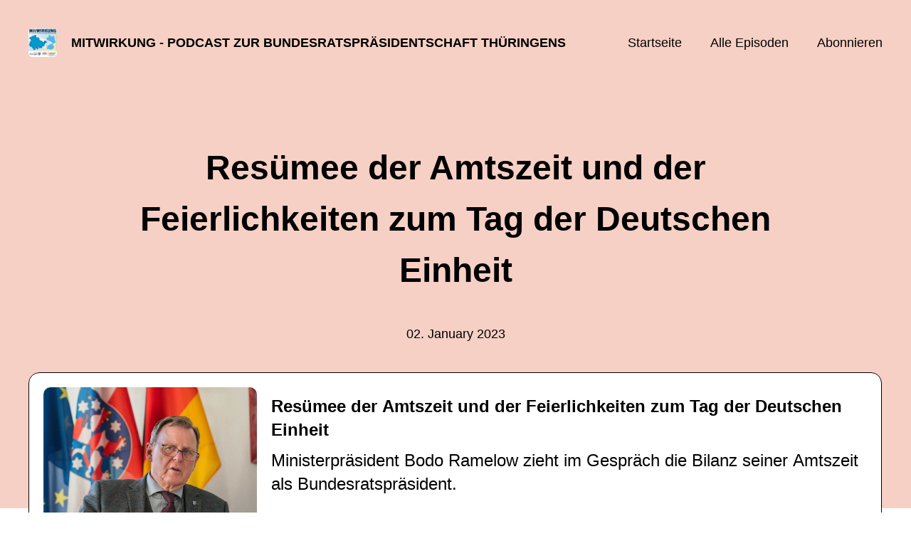

--- FILE ---
content_type: text/html; charset=utf-8
request_url: https://mitwirkung2022.podigee.io/5-rueckblick
body_size: 4826
content:
<!DOCTYPE html>
<html lang="de">
  <head>
    <meta charset="utf-8">
    <meta http-equiv="X-UA-Compatible" content="IE=edge,chrome=1">

    <title>
      Resümee der Amtszeit und der Feierlichkeiten zum Tag der Deutschen Einheit - MitWIRKUNG - Podcast zur Bundesratspräsidentschaft Thüringens
    </title>

    <meta name="viewport" content="width=device-width, initial-scale=1">

    <meta content="podigee.com" name="generator" />
<meta content="In der fünften und letzten Folge unserer Podcastreihe #MitWIRKUNG sprechen wir mit dem Ministerpräsidenten Bodo Ramelow über seine Amtszeit als Bundesratspräsident.
Außerdem waren wir bei den Feierlichkeiten zum Tag der Deutschen Einheit in Erfurt dabei." name="description" />
<meta content="Thüringer Staatskanzlei" name="author" />
<meta name="keywords" />

    <meta property="og:title" content="Resümee der Amtszeit und der Feierlichkeiten zum Tag der Deutschen Einheit" />
<meta property="og:description" content="In der fünften und letzten Folge unserer Podcastreihe #MitWIRKUNG sprechen wir mit dem Ministerpräsidenten Bodo Ramelow über seine Amtszeit als Bundesratspräsident.
Außerdem waren wir bei den Feierlichkeiten zum Tag der Deutschen Einheit in Erfurt dabei." />
<meta property="og:type" content="website" />
<meta property="og:url" content="https://mitwirkung2022.podigee.io/5-rueckblick" />
<meta property="og:image" content="https://images.podigee-cdn.net/0x,se-RR382KHPyPU4xyI4VKQ1R-IMwIdtYQ7JNZatlEz44=/https://main.podigee-cdn.net/uploads/u34582/c5840a1b-2a41-4c8d-8ba5-fae2e84778a6.JPG" />
<meta property="og:site_name" content="MitWIRKUNG - Podcast zur Bundesratspräsidentschaft Thüringens" />
<meta name="twitter:card" content="summary_large_image" />
<meta name="twitter:url" content="https://mitwirkung2022.podigee.io/5-rueckblick" />
<meta name="twitter:title" content="Resümee der Amtszeit und der Feierlichkeiten zum Tag der Deutschen Einheit" />
<meta name="twitter:description" content="In der fünften und letzten Folge unserer Podcastreihe #MitWIRKUNG sprechen wir mit dem Ministerpräsidenten Bodo Ramelow über seine Amtszeit als Bundesratspräsident.
Außerdem waren wir bei den Feierlichkeiten zum Tag der Deutschen Einheit in Erfurt dabei." />
<meta name="twitter:image" content="https://images.podigee-cdn.net/0x,se-RR382KHPyPU4xyI4VKQ1R-IMwIdtYQ7JNZatlEz44=/https://main.podigee-cdn.net/uploads/u34582/c5840a1b-2a41-4c8d-8ba5-fae2e84778a6.JPG" />
<meta name="twitter:player" content="https://mitwirkung2022.podigee.io/5-rueckblick/embed?context=social" />
<meta name="twitter:player:stream" content="https://audio.podigee-cdn.net/979051-m-1b316369c06b0597b64428e2aa815d9b.m4a?source=social" />
<meta name="twitter:player:stream:content_type" content="audio/aac" />
<meta itemprop="name" content="Resümee der Amtszeit und der Feierlichkeiten zum Tag der Deutschen Einheit" />
<meta itemprop="description" content="In der fünften und letzten Folge unserer Podcastreihe #MitWIRKUNG sprechen wir mit dem Ministerpräsidenten Bodo Ramelow über seine Amtszeit als Bundesratspräsident.
Außerdem waren wir bei den Feierlichkeiten zum Tag der Deutschen Einheit in Erfurt dabei." />
<meta itemprop="image" content="https://images.podigee-cdn.net/0x,se-RR382KHPyPU4xyI4VKQ1R-IMwIdtYQ7JNZatlEz44=/https://main.podigee-cdn.net/uploads/u34582/c5840a1b-2a41-4c8d-8ba5-fae2e84778a6.JPG" />


    <link rel="canonical" href="https://mitwirkung2022.podigee.io/5-rueckblick">
    <link rel="icon" href="/assets/favicons/favicon-96x96-e595067f367308346f53dde5921f8c405a8768e68e5594a49009ca9e6d6666fe.png" type="image/png">

    <link rel="stylesheet" href="/assets/fontawesome-49b2499398529056d550aba5dd2a0e0565f65ff3d8f9005d4891f6de96024560.css" media="all" />
    
    <link rel="stylesheet" href="/assets/blog-7233c08c7e31d828b4368f0c1b41ab74e3b3a711221bd9a75ddb45177323836a.css" media="all" />
      <link rel="stylesheet" media="all" href="/stylesheets/application.css"></link>

    <meta name="csrf-param" content="authenticity_token" />
<meta name="csrf-token" content="lHfDe5SmOyrg6qeynivPlUOR-XGETA51f5mBRuJahqe2WIp-t76X6fWqvujF_qaeHKHVNds53RcTcAVFE8wtgg" />
    <script src="/assets/custom/application-217344c0fb04361f546c6e6e17d19e5928b553492351fe8bfcf795629596a7bf.js"></script>
      <script src="/assets/custom/calculation-fa9f88c7088a44ff115989b382b5fe135baeee84568af256c09249f14133a070.js" color="#db4615"></script>
      <script src="/assets/custom/follow-hub-97b12e83ec0b2478be2191cc8b7cfbd66233877899ef419dccea124b1df73574.js" feedUrl="https://mitwirkung2022.podigee.io/feed/mp3" followUsData="{&quot;itunes&quot;:null,&quot;spotify&quot;:&quot;https://open.spotify.com/show/69aRUkphejAEO75WTMiTTK&quot;,&quot;deezer&quot;:&quot;https://www.deezer.com/show/3214462&quot;,&quot;podimo&quot;:null,&quot;steady&quot;:null,&quot;tune_in_radio&quot;:null,&quot;iheart&quot;:null,&quot;pandora&quot;:null,&quot;overcast&quot;:null,&quot;podcast_addict&quot;:null,&quot;pocket_casts&quot;:null,&quot;listen_notes&quot;:null,&quot;amazon&quot;:null}" translations="{&quot;copy_url&quot;:&quot;URL kopieren&quot;,&quot;description&quot;:&quot;Erhalte automatisch neue Episoden auf dein Endgerät.&quot;,&quot;for_all&quot;:&quot;Windows, Android, MacOS, iOS&quot;,&quot;for_mac&quot;:&quot;MacOS, iOS für iPhone, iPad&quot;,&quot;more&quot;:&quot;Mehr Apps&quot;,&quot;recommended&quot;:&quot;Empfohlene Apps&quot;,&quot;tab_ios&quot;:&quot;iPhone oder iPad&quot;,&quot;tab_android&quot;:&quot;Android&quot;,&quot;tab_desktop&quot;:&quot;Desktop&quot;,&quot;title&quot;:&quot;Folge uns und verpasse keine Episode&quot;}" icons="{&quot;applepodcasts&quot;:&quot;/assets/follow_hub_icons/applepodcasts-1c3ad9c94d49291c2065c3bd38e49f1c40c41962871e7836fb7efeac3be3eee3.svg&quot;,&quot;castbox&quot;:&quot;/assets/follow_hub_icons/castbox-baf793cae2e63b4784d6e85d9eb7daec49a69ab7ac6705e2a25886cb8abe664d.svg&quot;,&quot;deezer&quot;:&quot;/assets/follow_hub_icons/deezer-eb456e3f64a35aaee6a58e3d1d125b1c0a8e95618f6e9f116e294f2bdfe70b0c.svg&quot;,&quot;iheart&quot;:&quot;/assets/follow_hub_icons/iheart-97872de27e884f5d7d57bf1db69a27858ac19d92363400c2b6a55284d6b3e202.svg&quot;,&quot;listennotes&quot;:&quot;/assets/follow_hub_icons/listennotes-4d5374d26e009f09bf89a9c034d59f30e32dc9f7413f76f6b88da78c71e2e47c.svg&quot;,&quot;overcast&quot;:&quot;/assets/follow_hub_icons/overcast-cf3e0f8743dcdf7bdf1b5028131883eac388de9913d7f2e837f2f183173ca29f.svg&quot;,&quot;pandora&quot;:&quot;/assets/follow_hub_icons/pandora-0599ebedb497df8bf738fa3b079725e8fe03cd5bd2f9eaf5bca1ef3aebc49e33.svg&quot;,&quot;pocketcasts&quot;:&quot;/assets/follow_hub_icons/pocketcasts-e7a62f208e565293677b6a8816c6e499c2143d2d36ba9a8c20d5b54034cae3e4.svg&quot;,&quot;podcastaddict&quot;:&quot;/assets/follow_hub_icons/podcastaddict-79ec32a78a1eacacd45453a4e0f6815de6b529119cdb80636da2605df8586fad.svg&quot;,&quot;podimo&quot;:&quot;/assets/follow_hub_icons/podimo-df9d03c2cc8c237c1df076bf4cbd722b5a0c33df02c6a849d387c067e01f4802.svg&quot;,&quot;rss&quot;:&quot;/assets/follow_hub_icons/rss-19e71a571792990ccb5820046a926bfccaaa3cc7b3ac8d03525c4cded15691f6.svg&quot;,&quot;spotify&quot;:&quot;/assets/follow_hub_icons/spotify-468c9f7a196af5151a0a55df9a48b861827c9aa2fc7514e120e68fea51df7b60.svg&quot;,&quot;steady&quot;:&quot;/assets/follow_hub_icons/steady-1a0be2864067e014a69cb1e559a5985268be9c8b34d25fbb792a7238ca9a7a37.svg&quot;,&quot;tuneinradio&quot;:&quot;/assets/follow_hub_icons/tuneinradio-ad18d536b9d5f0086c32e4db729af0c7e1db113b6649a5097114596ea96e7df3.svg&quot;}"></script>

    <script src="https://player.podigee-cdn.net/podcast-player/javascripts/podigee-podcast-player-direct.js" class="podigee-podcast-player-direct"></script>

    <link rel="alternate" type="application/rss+xml" title="Resümee der Amtszeit und der Feierlichkeiten zum Tag der Deutschen Einheit - MitWIRKUNG - Podcast zur Bundesratspräsidentschaft Thüringens" href="https://mitwirkung2022.podigee.io/feed/mp3"></link>


    
  </head>

  <body id="blog" class="">

    

<header id="main-header">
  <div class="navbar-container">
    <nav class="navbar">
      <a class="navbar__left" href="/">
        
        <img alt="MitWIRKUNG - Podcast zur Bundesratspräsidentschaft Thüringens" src="https://images.podigee-cdn.net/1400x,smdnGEpSIxP6XCw8GpdoNrcmbz-qctQb4yUbTwRepnWM=/https://main.podigee-cdn.net/uploads/u34582/434b0033-8093-4476-bd1b-805d4b2d7231.jpg" class="podcast-cover" />
        
        
        <div class="podcast-title">MitWIRKUNG - Podcast zur Bundesratspräsidentschaft Thüringens</div>
      </a>
      <div class="navbar__right">
        <input type="checkbox" id="menu-btn" />
        <label id="mobile-menu-toggle" class="mobile-menu-toggle" aria-label="Menu" for="menu-btn">
          <span></span><span></span><span></span>
        </label>
        <div id="nav-links" class="nav-links-container">
          <ul class="nav-links">
            <li id="home-link">
              <a href="/">Startseite</a>
            </li>
            <li id="episodes-link">
              <a href="/episodes">Alle Episoden</a>
            </li>
            <li id="subscribe-link">
              <a href="#subscribe">Abonnieren</a>
            </li>
            
            <div class="mobile-actions">
              <div class="headline">Lust auf einen eigenen Podcast?</div>
              <a href="https://www.podigee.com/de/podcast-mit-podigee-starten?utm_source=podigee&utm_medium=referral&utm_campaign=w-de-de-podcastblog&utm_term=MitWIRKUNG+-+Podcast+zur+Bundesratspr%C3%A4sidentschaft+Th%C3%BCringens" class="button">Jetzt kostenlos ausprobieren</a>
            </div>
            
          </ul>
        </div>
      </div>
    </nav>
  </div>
</header>

<main><article class="episode">
  <header>
    <div class="container container-900 text-center">
      <h1>Resümee der Amtszeit und der Feierlichkeiten zum Tag der Deutschen Einheit</h1>
      <time> <span class="js-podigee-timestamp podigee-timestamp" data-timestamp="1672668472" data-format="%d. %B %Y"></span><noscript><span>2023-01-02 14:07:52 UTC</span></noscript> </time>
    </div>
  </header>
  <section class="episode-media-player">
    <div class="container"><script class='podigee-podcast-player' data-configuration='https://mitwirkung2022.podigee.io/5-rueckblick/embed?context=website' src='https://player.podigee-cdn.net/podcast-player/javascripts/podigee-podcast-player.js'></script>
</div>
  </section>

  <section class="episode-shownotes-transcript">
    
    <div class="container container-900">
      <div class="episode-show-notes">
        <h2>Shownotes</h2>
        
        <p>In der fünften Folge waren Elena Rinas, Rebecca Bück und Marina Pfeiffer vom Campusradio Jena am 3. Oktober zu den bundeszentralen Feierlichkeiten zum Tag der Deutschen Einheit in Erfurt unterwegs. Sie berichten über den Gottesdienst und den Festakt. Auf dem Bürgerfest haben sie geschaut, womit sich die Bundesländer und Verfassungsorgane präsentieren. Historischen Bezug gibt es mit Auszügen aus der szenischen Lesung DER SCHNITT von Janet Hesse und Dirk Bunte. Sie erinnern an vergessene Orte an der ehemaligen innerdeutschen Grenze. 
Und; Ministerpräsident Bodo Ramelow zieht im Gespräch die Bilanz seiner Amtszeit als Bundesratspräsident.</p>
         
      </div>
    </div>
     
  </section>

   <section class="episode-comments">
  <div class="container container-900">
    

    <div class='new-comment'>
<a name='comments'></a>
<h4>
Neuer Kommentar
</h4>
<form action="/blog/comments" accept-charset="UTF-8" method="post"><input value="979051" autocomplete="off" type="hidden" name="comment[episode_id]" id="comment_episode_id" />
<input value="false" autocomplete="off" type="hidden" name="comment[network]" id="comment_network" />
<div class='field'>
<label class="honig" for="comment_nickname">Name</label>
<input class="honig" autocomplete="off" placeholder="Name oder Pseudonym" type="text" name="comment[nickname]" id="comment_nickname" />
</div>
<div class='field'>
<label class="honig" for="comment_content">Kommentar</label>
<textarea class="honig" pattern=".{10,}" rows="8" autocomplete="off" placeholder="Kommentar" name="comment[content]" id="comment_content">
</textarea>
</div>
<div class='field'>
<label for="comment_nicknamec0dcf378d0df2a79a4da">Name oder Pseudonym
</label><input required="required" autocomplete="off" placeholder="Joe Hörer" type="text" name="comment[nicknamec0dcf378d0df2a79a4da]" id="comment_nicknamec0dcf378d0df2a79a4da" />
<div class='hint'>
<small>
Dein Name oder Pseudonym (wird öffentlich angezeigt)
</small>
</div>
</div>
<div class='field'>
<label for="comment_content2944a81ad5f68d10115e">Kommentar
</label><textarea required="required" autocomplete="off" pattern=".{10,}" rows="8" placeholder="Tolle Episode!" name="comment[content2944a81ad5f68d10115e]" id="comment_content2944a81ad5f68d10115e">
</textarea>
<div class='hint'>
<small>
Mindestens 10 Zeichen
</small>
</div>
</div>
<div class='field'>
<div>
<small>
Durch das Abschicken des Formulars stimmst du zu, dass der Wert unter "Name oder Pseudonym" gespeichert wird und öffentlich angezeigt werden kann. Wir speichern keine IP-Adressen oder andere personenbezogene Daten. Die Nutzung deines echten Namens ist freiwillig.
</small>
</div>
<button class='button'>
Abschicken
</button>
</div>
</form></div>

  </div>
</section>
 
</article>

<section class="subscribe" id="subscribe"></section>

</main>

<footer>
  
  <div class="container">
    
    <h2 class="footer__text">Lust auf einen eigenen Podcast?</h2>
    <a href="https://www.podigee.com/de/podcast-mit-podigee-starten?utm_source=podigee&utm_medium=referral&utm_campaign=w-de-de-podcastblog&utm_term=MitWIRKUNG+-+Podcast+zur+Bundesratspr%C3%A4sidentschaft+Th%C3%BCringens" rel="nofollow" class="button footer__button">Jetzt kostenlos ausprobieren</a>
    

    <ul class="unstyled d-flex footer__nav">
       
    </ul>

    
    <div class="footer__logo">
      <a href="https://www.podigee.com/de/podcast-mit-podigee-starten?utm_source=podigee&utm_medium=referral&utm_campaign=w-de-de-podcastblog&utm_term=MitWIRKUNG+-+Podcast+zur+Bundesratspr%C3%A4sidentschaft+Th%C3%BCringens" rel="nofollow">
        <img alt="Podigee logo" src="https://main.podigee-cdn.net/website-assets/footer-podigee-logo-text-horizontal.svg" />
      </a>
    </div>
    
    
    <div class="footer__copyright">&copy; Thüringer Staatskanzlei</div>
    
  </div>
  
</footer>

<!-- inject:js -->
<script>"use strict";(function(){var __webpack_modules__={"./files/javascripts/index.js":
/*!************************************!*\
      !*** ./files/javascripts/index.js ***!
      \************************************/
function filesJavascriptsIndexJs(){eval('(function () {\n  window.addEventListener("load", function () {\n    var homeLink = document.getElementById("home-link");\n    var episodesLink = document.getElementById("episodes-link");\n    var mobileMenuToggle = document.getElementById("mobile-menu-toggle");\n    var followUsLink = document.getElementById("subscribe-link");\n    var menuBtn = document.getElementById("menu-btn");\n    var announcement = document.getElementById("announcement");\n\n    if (window.location.pathname === "/") {\n      homeLink.classList.add("active");\n    } else if (window.location.pathname === "/episodes") {\n      episodesLink.classList.add("active");\n    }\n\n    if (announcement) {\n      menuBtn.addEventListener("change", function (e) {\n        if (e.target.checked) {\n          announcement.style.display = "none";\n        } else {\n          announcement.style.display = "block";\n        }\n      });\n    }\n\n    mobileMenuToggle.addEventListener("click", function () {\n      document.documentElement.style.overflow = !!!document.documentElement\n        .style.overflow\n        ? "hidden"\n        : null;\n    });\n\n    if (followUsLink) {\n      followUsLink.addEventListener("click", function () {\n        menuBtn.checked = false;\n        document.documentElement.style.overflow = null;\n      });\n    }\n\n    var url = new URL(window.location.href);\n    var auth = url.searchParams.get("auth");\n\n    if(auth) {\n      var now = new Date();\n      var time = now.getTime();\n      now.setTime(time + 86400000); // + 24 hours\n      document.cookie = `auth=${auth}; expires=${now.toUTCString()};`;\n    }\n  });\n})();\n\n\n//# sourceURL=webpack://podigee-theme-sdk/./files/javascripts/index.js?')}},__webpack_exports__={};__webpack_modules__["./files/javascripts/index.js"]()})();</script>
<!-- endinject -->


  </body>
</html>


--- FILE ---
content_type: text/html; charset=utf-8
request_url: https://player.podigee-cdn.net/podcast-player/themes/standard/index.html?v=fdb45
body_size: 7015
content:
<div class="podcast-player podcast-player-redesign">
  <div class="podcast-player-inside">
    <audio></audio>
    <!-- Cover Image, Main Player and Info -->
    <div class="cover-image-player-wrap">
      <div class="cover-image-wrap">
        <img
          class="cover-image"
          pp-src="coverUrl | scale 90"
          pp-alt="title"
        />
      </div>

      <div class="player-info-wrap">
        <div class="episode-basic-info">
          <div class="episode-title">
            <h1>
              <a pp-href="url" pp-if="url" pp-html="title" target="_parent"></a>
            </h1>
            <h1 pp-unless="url" pp-html="title"></h1>
          </div>
          <div class="episode-subtitle">
            <h2 pp-html="subtitle"></h2>
          </div>
        </div>

        <button
          class="splash-button hover-opacity"
        >
          <svg
            class="splash-item"
            xmlns="http://www.w3.org/2000/svg"
            viewBox="0 0 16 20"
            aria-hidden="true"
            focusable="false"
          >
            <path
              d="M14.6528 7.35C15.0661 7.63574 15.406 8.02796 15.6413 8.49077C15.8767 8.95358 16 9.47223 16 9.99929C16 10.5263 15.8767 11.045 15.6413 11.5078C15.406 11.9706 15.0661 12.3628 14.6528 12.6486L3.99996 19.5971C3.59857 19.8613 3.1364 20.0003 2.66537 19.9985C2.19433 19.9967 1.73308 19.8543 1.33342 19.5871C0.920375 19.3045 0.581261 18.9138 0.348012 18.452C0.114763 17.9901 -0.00494555 17.4723 0.00015652 16.9471V3.05C-0.00471848 2.52513 0.115099 2.00756 0.348337 1.54597C0.581576 1.08439 0.920568 0.693965 1.33342 0.411429C1.73308 0.144289 2.19433 0.00183461 2.66537 6.81291e-05C3.1364 -0.00169836 3.59857 0.137293 3.99996 0.401429L14.6528 7.35Z"
            />
          </svg>
          <span
            class="splash-item splash-text"
            pp-html="translations.playEpisode"
          ></span>
          <time class="splash-item splash-time"></time>
        </button>

        <div class="main-player">
          <div class="controls">
            <button
              class="previous-button skip-backward-button disabled"
              pp-title="translations.previous"
              pp-aria-label="translations.previous"
            >
              <svg xmlns="http://www.w3.org/2000/svg" viewBox="0 0 20 17">
                <title pp-html="translations.previous"></title>
                <path
                  d="M1 17C0.447715 17 0 16.4563 0 15.7857V1.21429C0 0.543654 0.447715 6.91937e-08 1 6.91937e-08C1.55228 6.91937e-08 2 0.543654 2 1.21429V15.7857C2 16.4563 1.55228 17 1 17Z"
                />
                <path
                  d="M5.33625 7.21766C5.55689 6.82424 5.87553 6.49084 6.26303 6.24793L16.25 0.341197C16.6263 0.116664 17.0596 -0.00148742 17.5012 1.41359e-05C17.9428 0.00151593 18.3752 0.122611 18.7499 0.349698C19.137 0.589871 19.4548 0.921758 19.6734 1.31413C19.8921 1.70651 20.0044 2.14648 19.9999 2.59266V14.4061C20.0046 14.8525 19.8924 15.2927 19.6737 15.6853C19.4551 16.0779 19.1371 16.41 18.7499 16.6503C18.3752 16.8774 17.9428 16.9985 17.5012 17C17.0596 17.0015 16.6263 16.8833 16.25 16.6588L6.26303 10.7521C5.87553 10.5092 5.55689 10.1758 5.33625 9.78234C5.11561 9.38892 5 8.94803 5 8.5C5 8.05197 5.11561 7.61108 5.33625 7.21766Z"
                />
              </svg>
            </button>

            <button
              class="backward-button"
              pp-title="translations.backward"
              pp-aria-label="translations.backward"
            >
              <svg xmlns="http://www.w3.org/2000/svg" viewBox="0 0 20 20">
                <title pp-html="translations.backward"></title>
                <path
                  fill-rule="evenodd"
                  clip-rule="evenodd"
                  d="M4.56847 5.88266L5.84748 6.50647C6.73337 6.93855 6.84868 8.10739 6.05504 8.61039L2.48364 10.8739C1.69 11.3769 0.582638 10.8368 0.490389 9.9017L0.0752697 5.69386C-0.0169792 4.75879 0.975073 4.13004 1.86096 4.56212L2.95989 5.0981C3.05845 4.89854 3.16404 4.7023 3.27657 4.50979C4.13745 3.03693 5.37065 1.83927 6.84116 1.04793C8.31167 0.25659 9.96279 -0.0979175 11.6137 0.023219C13.2647 0.144356 14.8518 0.736466 16.2014 1.73472C17.551 2.73298 18.6109 4.0989 19.2652 5.68293C19.9195 7.26696 20.1429 9.00804 19.911 10.7155C19.679 12.423 19.0007 14.0311 17.9502 15.3637C17.088 16.4575 16.0024 17.3311 14.7771 17.9236C14.3326 18.1385 13.8242 17.8802 13.6626 17.3981C13.5009 16.9161 13.7481 16.3939 14.1875 16.1678C15.1074 15.6946 15.9235 15.0216 16.579 14.1901C17.4228 13.1197 17.9677 11.828 18.154 10.4564C18.3403 9.08484 18.1608 7.6863 17.6353 6.4139C17.1097 5.14151 16.2583 4.04431 15.1742 3.24245C14.0901 2.44058 12.8153 1.96496 11.4891 1.86766C10.1629 1.77035 8.83665 2.05512 7.65545 2.69077C6.47424 3.32643 5.48365 4.28846 4.79214 5.47156C4.71333 5.60639 4.63876 5.74349 4.56847 5.88266ZM1.90909 15.2373L0.636364 16.2119L0 15.5085L2.00909 14H3V20H1.90909V15.2373ZM9.33 18.25C9.44333 17.879 9.5 17.4624 9.5 17C9.5 16.5376 9.44333 16.121 9.33 15.75C9.22333 15.379 9.06333 15.0645 8.85 14.8065C8.64333 14.5484 8.38333 14.3495 8.07 14.2097C7.76333 14.0699 7.41 14 7.01 14C6.61 14 6.25333 14.0699 5.94 14.2097C5.62667 14.3495 5.36333 14.5484 5.15 14.8065C4.93667 15.0645 4.77333 15.379 4.66 15.75C4.55333 16.121 4.5 16.5376 4.5 17C4.5 17.4624 4.55333 17.879 4.66 18.25C4.77333 18.621 4.93667 18.9355 5.15 19.1935C5.36333 19.4516 5.62667 19.6505 5.94 19.7903C6.25333 19.9301 6.61 20 7.01 20C7.41 20 7.76333 19.9301 8.07 19.7903C8.38333 19.6505 8.64333 19.4516 8.85 19.1935C9.06333 18.9355 9.22333 18.621 9.33 18.25ZM8.22 16.3226C8.25333 16.5753 8.27 16.8011 8.27 17C8.27 17.1989 8.25333 17.4247 8.22 17.6774C8.19333 17.9301 8.13333 18.1667 8.04 18.3871C7.95333 18.6075 7.82667 18.7957 7.66 18.9516C7.49333 19.1021 7.27667 19.1774 7.01 19.1774C6.73667 19.1774 6.51667 19.1021 6.35 18.9516C6.18333 18.7957 6.05333 18.6075 5.96 18.3871C5.87333 18.1667 5.81333 17.9301 5.78 17.6774C5.74667 17.4247 5.73 17.1989 5.73 17C5.73 16.8011 5.74667 16.5753 5.78 16.3226C5.81333 16.0699 5.87333 15.8306 5.96 15.6048C6.05333 15.379 6.18333 15.1909 6.35 15.0403C6.51667 14.8844 6.73667 14.8065 7.01 14.8065C7.27667 14.8065 7.49333 14.8844 7.66 15.0403C7.82667 15.1909 7.95333 15.379 8.04 15.6048C8.13333 15.8306 8.19333 16.0699 8.22 16.3226Z"
                />
              </svg>
            </button>

            <button
              class="play-button"
              pp-aria-label="translations.playPause"
              pp-title="translations.playPause"
            >
              <svg
                class="play"
                xmlns="http://www.w3.org/2000/svg"
                viewBox="0 0 16 20"
              >
                <title pp-html="translations.playPause"></title>
                <path
                  d="M14.6528 7.35C15.0661 7.63574 15.406 8.02796 15.6413 8.49077C15.8767 8.95358 16 9.47223 16 9.99929C16 10.5263 15.8767 11.045 15.6413 11.5078C15.406 11.9706 15.0661 12.3628 14.6528 12.6486L3.99996 19.5971C3.59857 19.8613 3.1364 20.0003 2.66537 19.9985C2.19433 19.9967 1.73308 19.8543 1.33342 19.5871C0.920375 19.3045 0.581261 18.9138 0.348012 18.452C0.114763 17.9901 -0.00494555 17.4723 0.00015652 16.9471V3.05C-0.00471848 2.52513 0.115099 2.00756 0.348337 1.54597C0.581576 1.08439 0.920568 0.693965 1.33342 0.411429C1.73308 0.144289 2.19433 0.00183461 2.66537 6.81291e-05C3.1364 -0.00169836 3.59857 0.137293 3.99996 0.401429L14.6528 7.35Z"
                />
              </svg>
              <svg
                class="stop"
                xmlns="http://www.w3.org/2000/svg"
                viewBox="0 0 16 20"
              >
                <title>Stop</title>
                <path
                  fill-rule="evenodd"
                  clip-rule="evenodd"
                  d="M2.5 0C3.88071 0 5 1.11929 5 2.5V17.5C5 18.8807 3.88071 20 2.5 20C1.11929 20 0 18.8807 0 17.5V2.5C0 1.11929 1.11929 0 2.5 0ZM13.5 0C14.8807 0 16 1.11929 16 2.5V17.5C16 18.8807 14.8807 20 13.5 20C12.1193 20 11 18.8807 11 17.5V2.5C11 1.11929 12.1193 0 13.5 0Z"
                />
              </svg>
            </button>

            <button
              class="forward-button"
              pp-title="translations.forward"
              pp-aria-label="translations.forward"
            >
              <svg
                class="play"
                xmlns="http://www.w3.org/2000/svg"
                viewBox="0 0 20 20"
              >
                <title pp-html="translations.forward"></title>
                <path
                  fill-rule="evenodd"
                  clip-rule="evenodd"
                  d="M17.0009 5.01967L17.939 4.56212C18.8249 4.13005 19.817 4.75879 19.7247 5.69387L19.3096 9.9017C19.2174 10.8368 18.11 11.3769 17.3164 10.8739L13.745 8.61039C12.9513 8.1074 13.0666 6.93855 13.9525 6.50648L15.3916 5.80462C15.3331 5.69217 15.2719 5.58111 15.2079 5.47156C14.5163 4.28846 13.5258 3.32643 12.3446 2.69077C11.1633 2.05512 9.83706 1.77035 8.5109 1.86766C7.18475 1.96496 5.90985 2.44058 4.82579 3.24245C3.74174 4.04431 2.89031 5.14151 2.36474 6.4139C1.83917 7.6863 1.65972 9.08484 1.84603 10.4564C2.03234 11.828 2.57723 13.1197 3.42104 14.1901C4.07645 15.0216 4.89258 15.6946 5.81246 16.1678C6.25185 16.3939 6.49907 16.9161 6.33745 17.3981C6.17582 17.8802 5.66739 18.1385 5.2229 17.9236C3.99756 17.3311 2.91197 16.4575 2.04978 15.3637C0.999298 14.0311 0.320955 12.423 0.0890156 10.7155C-0.142924 9.00804 0.0804822 7.26696 0.734775 5.68293C1.38907 4.0989 2.44902 2.73298 3.79859 1.73472C5.14815 0.736466 6.7353 0.144356 8.38626 0.023219C10.0372 -0.0979176 11.6883 0.25659 13.1588 1.04793C14.6293 1.83927 15.8626 3.03693 16.7234 4.50979C16.8212 4.67702 16.9137 4.84708 17.0009 5.01967ZM11.1131 16.4919H10.7956V17.2661H11.0933C11.2784 17.2661 11.4702 17.2823 11.6687 17.3145C11.8737 17.3468 12.0589 17.4005 12.2242 17.4758C12.3896 17.5457 12.5251 17.6452 12.631 17.7742C12.7434 17.8979 12.7996 18.0511 12.7996 18.2339C12.7996 18.4059 12.7599 18.5511 12.6806 18.6694C12.6078 18.7876 12.5086 18.8844 12.3829 18.9597C12.2639 19.0349 12.125 19.0914 11.9663 19.129C11.8142 19.1613 11.662 19.1774 11.5099 19.1774C11.1329 19.1774 10.8254 19.0995 10.5873 18.9435C10.3558 18.7876 10.1971 18.5968 10.1111 18.371L9 18.6532C9.09259 18.8898 9.22156 19.0941 9.3869 19.2661C9.55886 19.4382 9.75397 19.578 9.97222 19.6855C10.1971 19.793 10.4418 19.871 10.7063 19.9194C10.9709 19.9731 11.252 20 11.5496 20C11.8472 20 12.1415 19.9624 12.4325 19.8871C12.7235 19.8172 12.9848 19.7097 13.2163 19.5645C13.4544 19.4194 13.6429 19.2366 13.7817 19.0161C13.9272 18.7957 14 18.5376 14 18.2419C14 17.8871 13.8644 17.5887 13.5933 17.3468C13.3287 17.0995 12.9815 16.9409 12.5516 16.871V16.8548C12.9352 16.7796 13.2394 16.6237 13.4643 16.3871C13.6958 16.1452 13.8115 15.871 13.8115 15.5645C13.8115 15.3065 13.752 15.0806 13.6329 14.8871C13.5139 14.6935 13.3485 14.5323 13.1369 14.4032C12.9319 14.2688 12.6905 14.1694 12.4127 14.1048C12.1415 14.0349 11.8538 14 11.5496 14C11.2718 14 11.0073 14.0323 10.756 14.0968C10.5046 14.1613 10.2765 14.2527 10.0714 14.371C9.87302 14.4839 9.70106 14.621 9.55556 14.7823C9.41667 14.9382 9.31746 15.1129 9.25794 15.3065L10.379 15.5403C10.4517 15.3199 10.584 15.1425 10.7758 15.0081C10.9676 14.8737 11.209 14.8065 11.5 14.8065C11.6455 14.8065 11.7844 14.8253 11.9167 14.8629C12.0556 14.9005 12.1746 14.9543 12.2738 15.0242C12.3796 15.0941 12.4623 15.1801 12.5218 15.2823C12.5813 15.3844 12.6111 15.5 12.6111 15.629C12.6111 15.8065 12.5648 15.9516 12.4722 16.0645C12.3862 16.172 12.2705 16.2581 12.125 16.3226C11.9795 16.3871 11.8175 16.4328 11.6389 16.4597C11.4669 16.4812 11.2917 16.4919 11.1131 16.4919ZM19.83 18.25C19.9433 17.879 20 17.4624 20 17C20 16.5376 19.9433 16.121 19.83 15.75C19.7233 15.379 19.5633 15.0645 19.35 14.8065C19.1433 14.5484 18.8833 14.3495 18.57 14.2097C18.2633 14.0699 17.91 14 17.51 14C17.11 14 16.7533 14.0699 16.44 14.2097C16.1267 14.3495 15.8633 14.5484 15.65 14.8065C15.4367 15.0645 15.2733 15.379 15.16 15.75C15.0533 16.121 15 16.5376 15 17C15 17.4624 15.0533 17.879 15.16 18.25C15.2733 18.621 15.4367 18.9355 15.65 19.1935C15.8633 19.4516 16.1267 19.6505 16.44 19.7903C16.7533 19.9301 17.11 20 17.51 20C17.91 20 18.2633 19.9301 18.57 19.7903C18.8833 19.6505 19.1433 19.4516 19.35 19.1935C19.5633 18.9355 19.7233 18.621 19.83 18.25ZM18.72 16.3226C18.7533 16.5753 18.77 16.8011 18.77 17C18.77 17.1989 18.7533 17.4247 18.72 17.6774C18.6933 17.9301 18.6333 18.1667 18.54 18.3871C18.4533 18.6075 18.3267 18.7957 18.16 18.9516C17.9933 19.1021 17.7767 19.1774 17.51 19.1774C17.2367 19.1774 17.0167 19.1021 16.85 18.9516C16.6833 18.7957 16.5533 18.6075 16.46 18.3871C16.3733 18.1667 16.3133 17.9301 16.28 17.6774C16.2467 17.4247 16.23 17.1989 16.23 17C16.23 16.8011 16.2467 16.5753 16.28 16.3226C16.3133 16.0699 16.3733 15.8306 16.46 15.6048C16.5533 15.379 16.6833 15.1909 16.85 15.0403C17.0167 14.8844 17.2367 14.8065 17.51 14.8065C17.7767 14.8065 17.9933 14.8844 18.16 15.0403C18.3267 15.1909 18.4533 15.379 18.54 15.6048C18.6333 15.8306 18.6933 16.0699 18.72 16.3226Z"
                />
              </svg>
            </button>

            <button
              class="next-button skip-forward-button disabled"
              pp-title="translations.next"
              pp-aria-label="translations.next"
            >
              <svg xmlns="http://www.w3.org/2000/svg" viewBox="0 0 20 17">
                <title pp-html="translations.next"></title>
                <path
                  d="M19 0C19.5523 0 20 0.543654 20 1.21429V15.7857C20 16.4563 19.5523 17 19 17C18.4477 17 18 16.4563 18 15.7857V1.21429C18 0.543654 18.4477 0 19 0Z"
                />
                <path
                  d="M14.6637 7.21766C14.4431 6.82424 14.1245 6.49084 13.737 6.24793L3.74996 0.341197C3.37366 0.116664 2.94038 -0.00148742 2.49878 1.42064e-05C2.05718 0.00151583 1.62476 0.122611 1.25009 0.349698C0.863033 0.589872 0.545227 0.921758 0.326566 1.31413C0.107905 1.70651 -0.00442357 2.14648 0.000146738 2.59266V14.4061C-0.00463645 14.8525 0.10759 15.2927 0.326261 15.6853C0.544932 16.0779 0.862852 16.41 1.25009 16.6503C1.62476 16.8774 2.05718 16.9985 2.49878 17C2.94038 17.0015 3.37366 16.8833 3.74996 16.6588L13.737 10.7521C14.1245 10.5092 14.4431 10.1758 14.6637 9.78234C14.8844 9.38892 15 8.94803 15 8.5C15 8.05197 14.8844 7.61108 14.6637 7.21766Z"
                />
              </svg>
            </button>
          </div>

          <progressbar />

          <div class="controls-bottom">
            <select
              class="speed-select"
              pp-title="translations.changePlaybackSpeed"
              pp-aria-label="translations.changePlaybackSpeed"
            >
              <option value="0.5">0.5x</option>
              <option value="1.0">1x</option>
              <option value="1.5">1.5x</option>
              <option value="2.0">2.0x</option>
              <option value="2.5">2.5x</option>
              <option value="3.0">3.0x</option>
              <option value="3.5">3.5x</option>
              <option value="4.0">4.0x</option>
            </select>
          </div>
        </div>
      </div>
    </div>

    <!-- Footer -->
    <div class="panels"></div>

    <div class="footer">
      <div class="footer-left">
        <a
          href="https://podigee.com/"
          class="podigee-link"
          target="_blank"
          pp-title="translations.podigeeTitle"
          pp-aria-label="translations.podigeeTitle"
          pp-if="showPodigeeBranding"
        >
          <svg
            xmlns="http://www.w3.org/2000/svg"
            width="77"
            viewBox="0 0 77 20"
          >
            <title pp-html="translations.podigeeTitle"></title>
            <path
              id="circle"
              fill="#000000"
              d="M10 20A10 10 0 100 10a10 10 0 0010 10z"
            />
            <path
              id="waves"
              fill="#ffffff"
              d="M3.482 10h-.893c-.309 0-.446.137-.446.445v1.61c0 .308.137.445.446.445h.893c.309 0 .446-.137.446-.445v-1.576c0-.308-.137-.479-.446-.479zM6.7 6.429h-.9c-.309 0-.446.076-.446.248v3.075c0 .172.137.248.446.248h.9c.309 0 .446-.076.446-.248V6.677c-.003-.172-.141-.248-.446-.248zm2.68-3.215c-.309 0-.446.1-.446.34v10.035c0 .235.137.34.446.34h.893c.309 0 .446-.1.446-.34V3.554c0-.235-.137-.34-.446-.34zM13.836 10h-.891c-.308 0-.445.093-.445.3v5.825c0 .209.137.3.445.3h.891c.308 0 .445-.093.445-.3v-5.8c.035-.209-.137-.325-.445-.325zm3.215 0h-.891c-.308 0-.445.137-.445.445v1.61c0 .308.137.445.445.445h.891c.308 0 .445-.137.445-.445v-1.576a.4.4 0 00-.445-.479z"
            />
            <path
              id="text"
              fill="#000000"
              d="M71.671 8.853a2.74 2.74 0 01.484-.662 2.113 2.113 0 01.63-.441 1.978 1.978 0 01.751-.172 1.607 1.607 0 01.751.172 1.938 1.938 0 01.654.441 2.584 2.584 0 01.484.662 3.166 3.166 0 01.267.809h-4.337a3.719 3.719 0 01.316-.809zm3.222 5.124a6.159 6.159 0 001.114-.613 1.969 1.969 0 00.17-.123.3.3 0 00.1-.2.213.213 0 00-.073-.147l-.436-.662a.182.182 0 00-.169-.1.329.329 0 00-.267.1 3.208 3.208 0 01-.848.49 2.535 2.535 0 01-.92.172 2.153 2.153 0 01-1.5-.588 2.423 2.423 0 01-.775-1.5h4.724a2 2 0 00.7-.123q.291-.11.291-.588v-.2a3.9 3.9 0 00-.266-1.422 4.222 4.222 0 00-.751-1.173 3.448 3.448 0 00-1.09-.785 3.211 3.211 0 00-2.738.024A3.6 3.6 0 0071 7.393a3.99 3.99 0 00-.775 1.275 4.169 4.169 0 00-.291 1.545 4.077 4.077 0 00.291 1.545A3.989 3.989 0 0071 13.033a3.7 3.7 0 001.163.858 3.465 3.465 0 001.4.319 3.238 3.238 0 001.33-.232zM63.507 8.853a2.74 2.74 0 01.484-.662 2.112 2.112 0 01.63-.441 1.98 1.98 0 01.751-.172 1.608 1.608 0 01.751.172 1.938 1.938 0 01.654.441 2.575 2.575 0 01.484.662 3.166 3.166 0 01.267.809h-4.336a3.7 3.7 0 01.315-.809zm3.222 5.124a6.158 6.158 0 001.114-.613 1.969 1.969 0 00.17-.123.3.3 0 00.1-.2.213.213 0 00-.073-.147l-.436-.662a.183.183 0 00-.17-.1.329.329 0 00-.267.1 3.211 3.211 0 01-.848.49 2.538 2.538 0 01-.921.172 2.153 2.153 0 01-1.5-.588 2.425 2.425 0 01-.775-1.5h4.724a2 2 0 00.7-.123q.291-.11.291-.588v-.2a3.9 3.9 0 00-.267-1.422A4.223 4.223 0 0067.82 7.3a3.448 3.448 0 00-1.09-.785 3.211 3.211 0 00-2.738.024 3.6 3.6 0 00-1.163.858 3.989 3.989 0 00-.775 1.275 4.169 4.169 0 00-.291 1.545 4.077 4.077 0 00.291 1.545 3.989 3.989 0 00.775 1.275 3.7 3.7 0 001.163.858 3.465 3.465 0 001.4.319 3.315 3.315 0 001.332-.232zM54.374 9.221a2.78 2.78 0 01.484-.834 2.25 2.25 0 01.727-.564 2.087 2.087 0 01.872-.221 1.939 1.939 0 01.9.221 2.751 2.751 0 01.727.588 2.713 2.713 0 01.484.858 2.869 2.869 0 01.17 1.03 2.692 2.692 0 01-1.429 2.4 1.725 1.725 0 01-.848.2 1.774 1.774 0 01-.872-.221 2.651 2.651 0 01-.727-.564 2.587 2.587 0 01-.484-.834 3.21 3.21 0 010-2.06zm4.167 5.493a1.843 1.843 0 01-.557.662 2.816 2.816 0 01-.751.417 2.572 2.572 0 01-.848.147 2.508 2.508 0 01-.727-.123A2.7 2.7 0 0155 15.5a.32.32 0 00-.17-.074.235.235 0 00-.218.1l-.436.736a.3.3 0 00-.048.074.187.187 0 00-.024.1c0 .074.073.123.194.2a3.335 3.335 0 00.945.441 4.194 4.194 0 001.165.139 4.026 4.026 0 001.454-.245 3.139 3.139 0 001.187-.736 3.3 3.3 0 00.775-1.226 4.619 4.619 0 00.291-1.716v-6.45a.351.351 0 00-.145-.294.483.483 0 00-.315-.1h-.484c-.145 0-.267.024-.315.1a.371.371 0 00-.1.27v.637a3.121 3.121 0 00-.921-.858 2.488 2.488 0 00-1.357-.343 3.034 3.034 0 00-1.4.319 3.267 3.267 0 00-1.139.858 3.926 3.926 0 00-.751 1.275 4.144 4.144 0 00-.267 1.545 4.7 4.7 0 00.267 1.545 3.93 3.93 0 00.726 1.25 3.344 3.344 0 001.139.858 3.512 3.512 0 001.453.319 2.079 2.079 0 00.678-.123 2.948 2.948 0 00.63-.294 3.1 3.1 0 00.533-.417c.17-.172.315-.319.436-.466v.932a2.173 2.173 0 01-.243.858zm-8.552-9.758a.888.888 0 00.678.27 1.049 1.049 0 00.7-.27.912.912 0 00.266-.687 1.014 1.014 0 00-.266-.687.927.927 0 00-.7-.294.911.911 0 00-.678.294.933.933 0 00-.291.687.9.9 0 00.291.686zm1.017 1.471h-.654a.308.308 0 00-.339.343v6.939a.308.308 0 00.339.343h.654a.308.308 0 00.339-.343v-6.94a.3.3 0 00-.339-.343zm-4.433 4.879a2.352 2.352 0 01-.484.834 1.834 1.834 0 01-.727.564 2.062 2.062 0 01-.945.221 2.124 2.124 0 01-.993-.221 2.089 2.089 0 01-.727-.564 2.486 2.486 0 01-.436-.834 3.718 3.718 0 010-2.06 2.607 2.607 0 01.436-.858 1.837 1.837 0 01.727-.564 2.194 2.194 0 01.993-.221 2.062 2.062 0 01.945.221 2.086 2.086 0 01.727.564 2.421 2.421 0 01.46.858 2.869 2.869 0 01.17 1.03 2.417 2.417 0 01-.146 1.029zm1.236-7.992a.443.443 0 00-.315-.1h-.436q-.436 0-.436.368v3.947a3.522 3.522 0 00-.9-.907 2.655 2.655 0 00-1.405-.343 3.313 3.313 0 00-2.568 1.177 3.955 3.955 0 00-.7 1.25 5.043 5.043 0 000 3.089 3.887 3.887 0 00.7 1.25 3.113 3.113 0 001.114.834 3.5 3.5 0 001.454.294 2.659 2.659 0 001.4-.319 3.071 3.071 0 00.92-.858v.637c0 .27.145.392.436.392h.461c.291 0 .436-.123.436-.392V3.582a.354.354 0 00-.166-.268zM32.958 9.2a3.091 3.091 0 01.581-.883 2.932 2.932 0 01.848-.588 2.565 2.565 0 011.042-.229 2.482 2.482 0 011.042.221 2.639 2.639 0 01.848.588 2.784 2.784 0 01.581.891 2.649 2.649 0 01.218 1.054A2.564 2.564 0 0137.9 11.3a2.672 2.672 0 01-.581.858 2.934 2.934 0 01-.848.588 2.564 2.564 0 01-1.042.221 2.483 2.483 0 01-1.042-.221 2.639 2.639 0 01-.848-.588 2.971 2.971 0 01-.581-.858 2.658 2.658 0 010-2.109zm-1.139 2.623a3.777 3.777 0 00.848 1.275 4.117 4.117 0 001.26.858 4.051 4.051 0 001.526.319 3.555 3.555 0 001.526-.319 3.73 3.73 0 001.26-.858 4.055 4.055 0 001.163-2.82 3.668 3.668 0 00-.315-1.545 3.775 3.775 0 00-.848-1.275 4.12 4.12 0 00-1.26-.858 4.054 4.054 0 00-1.526-.319 3.553 3.553 0 00-1.526.319 3.727 3.727 0 00-1.26.858 4.053 4.053 0 00-1.163 2.82 3.749 3.749 0 00.315 1.546zm-7.486-1.594A2.652 2.652 0 0124.5 9.22a2.589 2.589 0 01.485-.834 1.943 1.943 0 01.7-.564 1.834 1.834 0 011.744 0A2.347 2.347 0 0128.6 9.246a3.211 3.211 0 010 2.06 2.739 2.739 0 01-.46.834 2.241 2.241 0 01-.7.564 1.834 1.834 0 01-1.744 0 2.241 2.241 0 01-.7-.564 3.123 3.123 0 01-.485-.834 2.871 2.871 0 01-.17-1.03zm-1.211 6.719a.443.443 0 00.315.1h.46c.291 0 .46-.123.46-.392v-3.68a2.392 2.392 0 00.921.858 2.65 2.65 0 001.357.319 3.329 3.329 0 001.381-.294 3.427 3.427 0 001.114-.834 4.624 4.624 0 00.751-1.25 4.146 4.146 0 00.266-1.545 4.7 4.7 0 00-.266-1.545 3.979 3.979 0 00-.751-1.25 3.5 3.5 0 00-1.114-.858 3.352 3.352 0 00-1.381-.319 2.478 2.478 0 00-1.332.368 3.593 3.593 0 00-.945.858l-.073-.687c-.024-.27-.17-.392-.46-.392h-.412c-.291 0-.412.123-.412.392v9.856a.409.409 0 00.121.3z"
            />
          </svg>
        </a>
      </div>
      <div class="footer-right">
        <div class="buttons"></div>
      </div>
    </div>
  </div>
</div>
